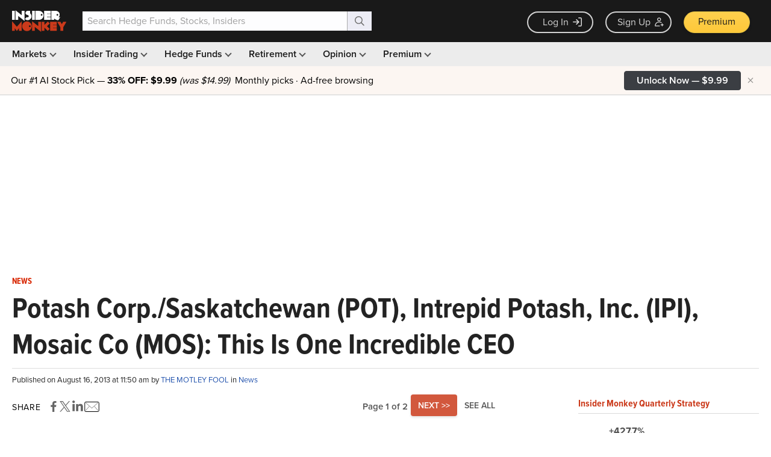

--- FILE ---
content_type: text/html; charset=utf-8
request_url: https://www.google.com/recaptcha/api2/aframe
body_size: 267
content:
<!DOCTYPE HTML><html><head><meta http-equiv="content-type" content="text/html; charset=UTF-8"></head><body><script nonce="7O21gBW1woePyk-c0bVjEg">/** Anti-fraud and anti-abuse applications only. See google.com/recaptcha */ try{var clients={'sodar':'https://pagead2.googlesyndication.com/pagead/sodar?'};window.addEventListener("message",function(a){try{if(a.source===window.parent){var b=JSON.parse(a.data);var c=clients[b['id']];if(c){var d=document.createElement('img');d.src=c+b['params']+'&rc='+(localStorage.getItem("rc::a")?sessionStorage.getItem("rc::b"):"");window.document.body.appendChild(d);sessionStorage.setItem("rc::e",parseInt(sessionStorage.getItem("rc::e")||0)+1);localStorage.setItem("rc::h",'1768936454264');}}}catch(b){}});window.parent.postMessage("_grecaptcha_ready", "*");}catch(b){}</script></body></html>

--- FILE ---
content_type: application/javascript
request_url: https://prism.app-us1.com/?a=69633062&u=https%3A%2F%2Fwww.insidermonkey.com%2Fblog%2Fpotash-corp-saskatchewan-pot-intrepid-potash-inc-ipi-mosaic-co-mos-this-is-one-incredible-ceo-222020%2F
body_size: 123
content:
window.visitorGlobalObject=window.visitorGlobalObject||window.prismGlobalObject;window.visitorGlobalObject.setVisitorId('0b7bee6a-155f-47e6-8306-a11ad75aacf6', '69633062');window.visitorGlobalObject.setWhitelistedServices('tracking', '69633062');